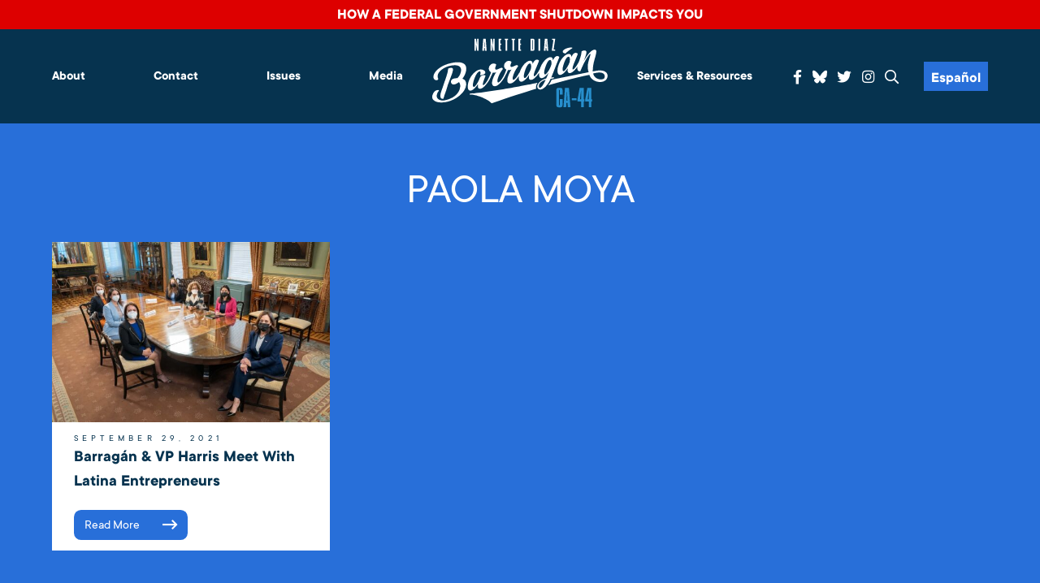

--- FILE ---
content_type: text/html; charset=UTF-8
request_url: https://barragan.house.gov/tag/paola-moya/
body_size: 9169
content:
<!DOCTYPE html>
<html lang="en-US">
    <head>
        <meta charset="UTF-8">
        <meta name="viewport" content="width=device-width, initial-scale=1"/>
        <link rel="pingback" href="https://barragan.house.gov/xmlrpc.php">
        <title>Paola Moya &#8211; Congresswoman Barragan</title>
<meta name='robots' content='max-image-preview:large' />
	<style>img:is([sizes="auto" i], [sizes^="auto," i]) { contain-intrinsic-size: 3000px 1500px }</style>
	<link rel='dns-prefetch' href='//challenges.cloudflare.com' />
<link rel="alternate" type="application/rss+xml" title="Congresswoman Barragan &raquo; Feed" href="https://barragan.house.gov/feed/" />
<link rel="alternate" type="application/rss+xml" title="Congresswoman Barragan &raquo; Paola Moya Tag Feed" href="https://barragan.house.gov/tag/paola-moya/feed/" />
<script type="text/javascript">
/* <![CDATA[ */
window._wpemojiSettings = {"baseUrl":"https:\/\/s.w.org\/images\/core\/emoji\/16.0.1\/72x72\/","ext":".png","svgUrl":"https:\/\/s.w.org\/images\/core\/emoji\/16.0.1\/svg\/","svgExt":".svg","source":{"concatemoji":"https:\/\/barragan.house.gov\/wp-includes\/js\/wp-emoji-release.min.js"}};
/*! This file is auto-generated */
!function(s,n){var o,i,e;function c(e){try{var t={supportTests:e,timestamp:(new Date).valueOf()};sessionStorage.setItem(o,JSON.stringify(t))}catch(e){}}function p(e,t,n){e.clearRect(0,0,e.canvas.width,e.canvas.height),e.fillText(t,0,0);var t=new Uint32Array(e.getImageData(0,0,e.canvas.width,e.canvas.height).data),a=(e.clearRect(0,0,e.canvas.width,e.canvas.height),e.fillText(n,0,0),new Uint32Array(e.getImageData(0,0,e.canvas.width,e.canvas.height).data));return t.every(function(e,t){return e===a[t]})}function u(e,t){e.clearRect(0,0,e.canvas.width,e.canvas.height),e.fillText(t,0,0);for(var n=e.getImageData(16,16,1,1),a=0;a<n.data.length;a++)if(0!==n.data[a])return!1;return!0}function f(e,t,n,a){switch(t){case"flag":return n(e,"\ud83c\udff3\ufe0f\u200d\u26a7\ufe0f","\ud83c\udff3\ufe0f\u200b\u26a7\ufe0f")?!1:!n(e,"\ud83c\udde8\ud83c\uddf6","\ud83c\udde8\u200b\ud83c\uddf6")&&!n(e,"\ud83c\udff4\udb40\udc67\udb40\udc62\udb40\udc65\udb40\udc6e\udb40\udc67\udb40\udc7f","\ud83c\udff4\u200b\udb40\udc67\u200b\udb40\udc62\u200b\udb40\udc65\u200b\udb40\udc6e\u200b\udb40\udc67\u200b\udb40\udc7f");case"emoji":return!a(e,"\ud83e\udedf")}return!1}function g(e,t,n,a){var r="undefined"!=typeof WorkerGlobalScope&&self instanceof WorkerGlobalScope?new OffscreenCanvas(300,150):s.createElement("canvas"),o=r.getContext("2d",{willReadFrequently:!0}),i=(o.textBaseline="top",o.font="600 32px Arial",{});return e.forEach(function(e){i[e]=t(o,e,n,a)}),i}function t(e){var t=s.createElement("script");t.src=e,t.defer=!0,s.head.appendChild(t)}"undefined"!=typeof Promise&&(o="wpEmojiSettingsSupports",i=["flag","emoji"],n.supports={everything:!0,everythingExceptFlag:!0},e=new Promise(function(e){s.addEventListener("DOMContentLoaded",e,{once:!0})}),new Promise(function(t){var n=function(){try{var e=JSON.parse(sessionStorage.getItem(o));if("object"==typeof e&&"number"==typeof e.timestamp&&(new Date).valueOf()<e.timestamp+604800&&"object"==typeof e.supportTests)return e.supportTests}catch(e){}return null}();if(!n){if("undefined"!=typeof Worker&&"undefined"!=typeof OffscreenCanvas&&"undefined"!=typeof URL&&URL.createObjectURL&&"undefined"!=typeof Blob)try{var e="postMessage("+g.toString()+"("+[JSON.stringify(i),f.toString(),p.toString(),u.toString()].join(",")+"));",a=new Blob([e],{type:"text/javascript"}),r=new Worker(URL.createObjectURL(a),{name:"wpTestEmojiSupports"});return void(r.onmessage=function(e){c(n=e.data),r.terminate(),t(n)})}catch(e){}c(n=g(i,f,p,u))}t(n)}).then(function(e){for(var t in e)n.supports[t]=e[t],n.supports.everything=n.supports.everything&&n.supports[t],"flag"!==t&&(n.supports.everythingExceptFlag=n.supports.everythingExceptFlag&&n.supports[t]);n.supports.everythingExceptFlag=n.supports.everythingExceptFlag&&!n.supports.flag,n.DOMReady=!1,n.readyCallback=function(){n.DOMReady=!0}}).then(function(){return e}).then(function(){var e;n.supports.everything||(n.readyCallback(),(e=n.source||{}).concatemoji?t(e.concatemoji):e.wpemoji&&e.twemoji&&(t(e.twemoji),t(e.wpemoji)))}))}((window,document),window._wpemojiSettings);
/* ]]> */
</script>
<link rel='stylesheet' id='sbi_styles-css' href='https://barragan.house.gov/wp-content/plugins/instagram-feed-pro/css/sbi-styles.min.css' type='text/css' media='all' />
<style id='wp-emoji-styles-inline-css' type='text/css'>

	img.wp-smiley, img.emoji {
		display: inline !important;
		border: none !important;
		box-shadow: none !important;
		height: 1em !important;
		width: 1em !important;
		margin: 0 0.07em !important;
		vertical-align: -0.1em !important;
		background: none !important;
		padding: 0 !important;
	}
</style>
<link rel='stylesheet' id='wp-block-library-css' href='https://barragan.house.gov/wp-includes/css/dist/block-library/style.min.css' type='text/css' media='all' />
<style id='classic-theme-styles-inline-css' type='text/css'>
/*! This file is auto-generated */
.wp-block-button__link{color:#fff;background-color:#32373c;border-radius:9999px;box-shadow:none;text-decoration:none;padding:calc(.667em + 2px) calc(1.333em + 2px);font-size:1.125em}.wp-block-file__button{background:#32373c;color:#fff;text-decoration:none}
</style>
<style id='global-styles-inline-css' type='text/css'>
:root{--wp--preset--aspect-ratio--square: 1;--wp--preset--aspect-ratio--4-3: 4/3;--wp--preset--aspect-ratio--3-4: 3/4;--wp--preset--aspect-ratio--3-2: 3/2;--wp--preset--aspect-ratio--2-3: 2/3;--wp--preset--aspect-ratio--16-9: 16/9;--wp--preset--aspect-ratio--9-16: 9/16;--wp--preset--color--black: #000000;--wp--preset--color--cyan-bluish-gray: #abb8c3;--wp--preset--color--white: #ffffff;--wp--preset--color--pale-pink: #f78da7;--wp--preset--color--vivid-red: #cf2e2e;--wp--preset--color--luminous-vivid-orange: #ff6900;--wp--preset--color--luminous-vivid-amber: #fcb900;--wp--preset--color--light-green-cyan: #7bdcb5;--wp--preset--color--vivid-green-cyan: #00d084;--wp--preset--color--pale-cyan-blue: #8ed1fc;--wp--preset--color--vivid-cyan-blue: #0693e3;--wp--preset--color--vivid-purple: #9b51e0;--wp--preset--gradient--vivid-cyan-blue-to-vivid-purple: linear-gradient(135deg,rgba(6,147,227,1) 0%,rgb(155,81,224) 100%);--wp--preset--gradient--light-green-cyan-to-vivid-green-cyan: linear-gradient(135deg,rgb(122,220,180) 0%,rgb(0,208,130) 100%);--wp--preset--gradient--luminous-vivid-amber-to-luminous-vivid-orange: linear-gradient(135deg,rgba(252,185,0,1) 0%,rgba(255,105,0,1) 100%);--wp--preset--gradient--luminous-vivid-orange-to-vivid-red: linear-gradient(135deg,rgba(255,105,0,1) 0%,rgb(207,46,46) 100%);--wp--preset--gradient--very-light-gray-to-cyan-bluish-gray: linear-gradient(135deg,rgb(238,238,238) 0%,rgb(169,184,195) 100%);--wp--preset--gradient--cool-to-warm-spectrum: linear-gradient(135deg,rgb(74,234,220) 0%,rgb(151,120,209) 20%,rgb(207,42,186) 40%,rgb(238,44,130) 60%,rgb(251,105,98) 80%,rgb(254,248,76) 100%);--wp--preset--gradient--blush-light-purple: linear-gradient(135deg,rgb(255,206,236) 0%,rgb(152,150,240) 100%);--wp--preset--gradient--blush-bordeaux: linear-gradient(135deg,rgb(254,205,165) 0%,rgb(254,45,45) 50%,rgb(107,0,62) 100%);--wp--preset--gradient--luminous-dusk: linear-gradient(135deg,rgb(255,203,112) 0%,rgb(199,81,192) 50%,rgb(65,88,208) 100%);--wp--preset--gradient--pale-ocean: linear-gradient(135deg,rgb(255,245,203) 0%,rgb(182,227,212) 50%,rgb(51,167,181) 100%);--wp--preset--gradient--electric-grass: linear-gradient(135deg,rgb(202,248,128) 0%,rgb(113,206,126) 100%);--wp--preset--gradient--midnight: linear-gradient(135deg,rgb(2,3,129) 0%,rgb(40,116,252) 100%);--wp--preset--font-size--small: 13px;--wp--preset--font-size--medium: 20px;--wp--preset--font-size--large: 36px;--wp--preset--font-size--x-large: 42px;--wp--preset--spacing--20: 0.44rem;--wp--preset--spacing--30: 0.67rem;--wp--preset--spacing--40: 1rem;--wp--preset--spacing--50: 1.5rem;--wp--preset--spacing--60: 2.25rem;--wp--preset--spacing--70: 3.38rem;--wp--preset--spacing--80: 5.06rem;--wp--preset--shadow--natural: 6px 6px 9px rgba(0, 0, 0, 0.2);--wp--preset--shadow--deep: 12px 12px 50px rgba(0, 0, 0, 0.4);--wp--preset--shadow--sharp: 6px 6px 0px rgba(0, 0, 0, 0.2);--wp--preset--shadow--outlined: 6px 6px 0px -3px rgba(255, 255, 255, 1), 6px 6px rgba(0, 0, 0, 1);--wp--preset--shadow--crisp: 6px 6px 0px rgba(0, 0, 0, 1);}:where(.is-layout-flex){gap: 0.5em;}:where(.is-layout-grid){gap: 0.5em;}body .is-layout-flex{display: flex;}.is-layout-flex{flex-wrap: wrap;align-items: center;}.is-layout-flex > :is(*, div){margin: 0;}body .is-layout-grid{display: grid;}.is-layout-grid > :is(*, div){margin: 0;}:where(.wp-block-columns.is-layout-flex){gap: 2em;}:where(.wp-block-columns.is-layout-grid){gap: 2em;}:where(.wp-block-post-template.is-layout-flex){gap: 1.25em;}:where(.wp-block-post-template.is-layout-grid){gap: 1.25em;}.has-black-color{color: var(--wp--preset--color--black) !important;}.has-cyan-bluish-gray-color{color: var(--wp--preset--color--cyan-bluish-gray) !important;}.has-white-color{color: var(--wp--preset--color--white) !important;}.has-pale-pink-color{color: var(--wp--preset--color--pale-pink) !important;}.has-vivid-red-color{color: var(--wp--preset--color--vivid-red) !important;}.has-luminous-vivid-orange-color{color: var(--wp--preset--color--luminous-vivid-orange) !important;}.has-luminous-vivid-amber-color{color: var(--wp--preset--color--luminous-vivid-amber) !important;}.has-light-green-cyan-color{color: var(--wp--preset--color--light-green-cyan) !important;}.has-vivid-green-cyan-color{color: var(--wp--preset--color--vivid-green-cyan) !important;}.has-pale-cyan-blue-color{color: var(--wp--preset--color--pale-cyan-blue) !important;}.has-vivid-cyan-blue-color{color: var(--wp--preset--color--vivid-cyan-blue) !important;}.has-vivid-purple-color{color: var(--wp--preset--color--vivid-purple) !important;}.has-black-background-color{background-color: var(--wp--preset--color--black) !important;}.has-cyan-bluish-gray-background-color{background-color: var(--wp--preset--color--cyan-bluish-gray) !important;}.has-white-background-color{background-color: var(--wp--preset--color--white) !important;}.has-pale-pink-background-color{background-color: var(--wp--preset--color--pale-pink) !important;}.has-vivid-red-background-color{background-color: var(--wp--preset--color--vivid-red) !important;}.has-luminous-vivid-orange-background-color{background-color: var(--wp--preset--color--luminous-vivid-orange) !important;}.has-luminous-vivid-amber-background-color{background-color: var(--wp--preset--color--luminous-vivid-amber) !important;}.has-light-green-cyan-background-color{background-color: var(--wp--preset--color--light-green-cyan) !important;}.has-vivid-green-cyan-background-color{background-color: var(--wp--preset--color--vivid-green-cyan) !important;}.has-pale-cyan-blue-background-color{background-color: var(--wp--preset--color--pale-cyan-blue) !important;}.has-vivid-cyan-blue-background-color{background-color: var(--wp--preset--color--vivid-cyan-blue) !important;}.has-vivid-purple-background-color{background-color: var(--wp--preset--color--vivid-purple) !important;}.has-black-border-color{border-color: var(--wp--preset--color--black) !important;}.has-cyan-bluish-gray-border-color{border-color: var(--wp--preset--color--cyan-bluish-gray) !important;}.has-white-border-color{border-color: var(--wp--preset--color--white) !important;}.has-pale-pink-border-color{border-color: var(--wp--preset--color--pale-pink) !important;}.has-vivid-red-border-color{border-color: var(--wp--preset--color--vivid-red) !important;}.has-luminous-vivid-orange-border-color{border-color: var(--wp--preset--color--luminous-vivid-orange) !important;}.has-luminous-vivid-amber-border-color{border-color: var(--wp--preset--color--luminous-vivid-amber) !important;}.has-light-green-cyan-border-color{border-color: var(--wp--preset--color--light-green-cyan) !important;}.has-vivid-green-cyan-border-color{border-color: var(--wp--preset--color--vivid-green-cyan) !important;}.has-pale-cyan-blue-border-color{border-color: var(--wp--preset--color--pale-cyan-blue) !important;}.has-vivid-cyan-blue-border-color{border-color: var(--wp--preset--color--vivid-cyan-blue) !important;}.has-vivid-purple-border-color{border-color: var(--wp--preset--color--vivid-purple) !important;}.has-vivid-cyan-blue-to-vivid-purple-gradient-background{background: var(--wp--preset--gradient--vivid-cyan-blue-to-vivid-purple) !important;}.has-light-green-cyan-to-vivid-green-cyan-gradient-background{background: var(--wp--preset--gradient--light-green-cyan-to-vivid-green-cyan) !important;}.has-luminous-vivid-amber-to-luminous-vivid-orange-gradient-background{background: var(--wp--preset--gradient--luminous-vivid-amber-to-luminous-vivid-orange) !important;}.has-luminous-vivid-orange-to-vivid-red-gradient-background{background: var(--wp--preset--gradient--luminous-vivid-orange-to-vivid-red) !important;}.has-very-light-gray-to-cyan-bluish-gray-gradient-background{background: var(--wp--preset--gradient--very-light-gray-to-cyan-bluish-gray) !important;}.has-cool-to-warm-spectrum-gradient-background{background: var(--wp--preset--gradient--cool-to-warm-spectrum) !important;}.has-blush-light-purple-gradient-background{background: var(--wp--preset--gradient--blush-light-purple) !important;}.has-blush-bordeaux-gradient-background{background: var(--wp--preset--gradient--blush-bordeaux) !important;}.has-luminous-dusk-gradient-background{background: var(--wp--preset--gradient--luminous-dusk) !important;}.has-pale-ocean-gradient-background{background: var(--wp--preset--gradient--pale-ocean) !important;}.has-electric-grass-gradient-background{background: var(--wp--preset--gradient--electric-grass) !important;}.has-midnight-gradient-background{background: var(--wp--preset--gradient--midnight) !important;}.has-small-font-size{font-size: var(--wp--preset--font-size--small) !important;}.has-medium-font-size{font-size: var(--wp--preset--font-size--medium) !important;}.has-large-font-size{font-size: var(--wp--preset--font-size--large) !important;}.has-x-large-font-size{font-size: var(--wp--preset--font-size--x-large) !important;}
:where(.wp-block-post-template.is-layout-flex){gap: 1.25em;}:where(.wp-block-post-template.is-layout-grid){gap: 1.25em;}
:where(.wp-block-columns.is-layout-flex){gap: 2em;}:where(.wp-block-columns.is-layout-grid){gap: 2em;}
:root :where(.wp-block-pullquote){font-size: 1.5em;line-height: 1.6;}
</style>
<link rel='stylesheet' id='contact-form-7-css' href='https://barragan.house.gov/wp-content/plugins/contact-form-7/includes/css/styles.css' type='text/css' media='all' />
<link rel='stylesheet' id='ctf_styles-css' href='https://barragan.house.gov/wp-content/plugins/custom-twitter-feeds-pro/css/ctf-styles.min.css' type='text/css' media='all' />
<link rel='stylesheet' id='main-css' href='https://barragan.house.gov/wp-content/themes/barragan/dist/css/style.min.css' type='text/css' media='all' />
<link rel='stylesheet' id='wp-pagenavi-css' href='https://barragan.house.gov/wp-content/plugins/wp-pagenavi/pagenavi-css.css' type='text/css' media='all' />
<script type="text/javascript" src="https://barragan.house.gov/wp-includes/js/jquery/jquery.min.js" id="jquery-core-js"></script>
<script type="text/javascript" src="https://barragan.house.gov/wp-includes/js/jquery/jquery-migrate.min.js" id="jquery-migrate-js"></script>
<link rel="https://api.w.org/" href="https://barragan.house.gov/wp-json/" /><link rel="alternate" title="JSON" type="application/json" href="https://barragan.house.gov/wp-json/wp/v2/tags/742" /><link rel="EditURI" type="application/rsd+xml" title="RSD" href="https://barragan.house.gov/xmlrpc.php?rsd" />
<meta name="generator" content="WordPress 6.8.2" />
<link rel="icon" href="https://barragan.house.gov/wp-content/uploads/2021/08/cropped-BarraganLogoWhite-32x32.jpg" sizes="32x32" />
<link rel="icon" href="https://barragan.house.gov/wp-content/uploads/2021/08/cropped-BarraganLogoWhite-192x192.jpg" sizes="192x192" />
<link rel="apple-touch-icon" href="https://barragan.house.gov/wp-content/uploads/2021/08/cropped-BarraganLogoWhite-180x180.jpg" />
<meta name="msapplication-TileImage" content="https://barragan.house.gov/wp-content/uploads/2021/08/cropped-BarraganLogoWhite-270x270.jpg" />
		<style type="text/css" id="wp-custom-css">
			

#follow .wrap>div{
	max-width: 400px;
	margin: 0 auto
}


a:hover img, a:target img, a:focus img{
	opacity:.8;
}

/* Form */
.row {
    margin: 0 -0.5882rem;
}
.row:after {
    content:" ";
    display:table;
    clear:both;
}
.col,
.col-sm-2,
.col-sm-3,
.col-sm-4,
.col-sm-6,
.col-sm-9,
.col-sm-12 {
    float: left;
    position: relative;
    min-height: 1px;
    padding: 0 0.5882rem;
}
.col-sm-2 {
    width: 16.66666667%;
}
.col-sm-3 {
    width: 25%;
}
.col-sm-4 {
    width: 33.33333333%;
}
.col-sm-6 {
    width: 50%;
}
.col-sm-9 {
    width: 75%;
}
.col-sm-12 {
    width: 100%;
}
form p {
    margin-bottom: 0.8824rem;
}
fieldset {
    border: 0;
    padding: 0;
    margin: 1rem 0 0 0;
}
.form-group {
    margin-bottom: 0.8824rem;
}
.form-control {
    display: block;
    width: 100%;
    font-family: 'montserratregular';
    font-size: 1rem;
    color: #06334f;
    text-align: left;
    padding: 0.7059rem;
    border: 1px solid #06334f;
    /*text-transform: uppercase;*/
}
.form-control:focus {
    box-shadow: none;
    outline: 1px solid #06334f;
}
::-webkit-input-placeholder {
    color: #06334f;
}
::-moz-placeholder {
    color: #06334f;
}
:-ms-input-placeholder {
    color: #06334f;
}
:-moz-placeholder {
    color: #06334f;
}
input[type="submit"] {
	border-radius:12px;
    -webkit-appearance: none;
    display: inline-block;
    vertical-align: middle;
    padding: 0.7059rem 1.4118rem;
    background: #06334f;
	color: white;
	font-weight: bold;
    -moz-transition: color 250ms linear, background-color 250ms linear, border-color 250ms linear, opacity 250ms linear;
    -webkit-transition: color 250ms linear, background-color 250ms linear, border-color 250ms linear, opacity 250ms linear;
    transition: color 250ms linear, background-color 250ms linear, border-color 250ms linear, opacity 250ms linear;
}
input[type="submit"]:hover,
input[type="submit"]:focus {
    cursor: pointer;
	color: #06334f;
	background: #01db62;
}

.dark-header .wrap .category-wrap a{
	display: inline-block;
}

.single-post #main .post .content{
	max-width: calc(100% - 140px);
}

@media screen and (max-width: 1099px){
.single-post #main .post .content{
	max-width: 100%;
}

.single-post #main .share{
	width: 100%;
}

.single-post #main .share a{
	display: inline-block;
	margin: 5px;
}

.single-post #main .post{
	flex-wrap: wrap;
	flex-direction: column-reverse;
}
}

.has-medium-font-size{
	font-size: 1em !important;
}

.archive #main .dark, .blog #main .dark, .category #main .dark, .search #main .dark, .tag #main .dark{
	padding-top: 3rem;
}

.archive #main .dark h2, .blog #main .dark h2, .category #main .dark h2, .search #main .dark h2, .tag #main .dark h2{
	padding-top: 0;
}

body{
	  --wp--preset--font-size--small: 1.7625rem;
    --wp--preset--font-size--medium: 1.25rem;
    --wp--preset--font-size--large: 2.25rem;
    --wp--preset--font-size--x-large: 2.625rem;
}

.page-template-default #main .container ul{
	padding-left: 1em;
	list-style: disc;
}

.social svg{
	display: block;
	width: 1em;
	transform: translatey(.15em);
}
.social svg path{
	fill:white;
	transition: .3s all;
}
.social a:hover svg path,.social a:focus svg path{
	fill:#01db62;
}


aside .alert-bar{
	display: block;
	text-align: center;
	padding: 5px 10px;
	background-color: #dd0000;
	color: white;
	font-weight: bold;
	font-size: 1.25em;
	text-transform: uppercase;
}


aside a.alert-bar:hover,
aside a.alert-bar:focus{
	background-color: black;
	color: white;
}		</style>
		        <script src="//translate.google.com/translate_a/element.js?cb=googleTranslateElementInit2"></script>
    </head>
    <body class="archive tag tag-paola-moya tag-742 wp-theme-barragan">
        <a href="#main" class="sr">Skip to Main</a>
        			<aside>
				<a class="alert-bar" href="http://barragan.house.gov/what-happens-in-a-government-shutdown-2/" target="_blank">
					How a Federal Government Shutdown Impacts You				</a>
			</aside>
		        <div class = "page-wrap">
            <div id = "page-content">
                <header id = "header">
					<h1 class="sr">Congresswoman Barragan</h1>
                    <div class = "container">
                        <div class = "logo mobile">
                            <a href = "https://barragan.house.gov">
                                <img src = "https://barragan.house.gov/wp-content/themes/barragan/dist/img/BarraganLogo.svg" alt = "Congresswoman Barragan">
                            </a>
                        </div>
                        <button id = "menu-toggle">
                            <div></div>
                            <span class = "sr">Menu</span>
                        </button>
                        <div id = "menu">
                            <div class = "menu">
                                <ul id="menu-menu-left" class="nav"><li id="menu-item-7570" class="menu-item menu-item-type-post_type menu-item-object-page menu-item-has-children menu-item-7570"><a href="https://barragan.house.gov/about/">About</a>
<ul class="sub-menu">
	<li id="menu-item-7798" class="menu-item menu-item-type-post_type menu-item-object-page menu-item-7798"><a href="https://barragan.house.gov/about/">About Nanette</a></li>
	<li id="menu-item-9896" class="menu-item menu-item-type-post_type menu-item-object-page menu-item-9896"><a href="https://barragan.house.gov/accomplishments-for-ca-44-3/">Accomplishments for CA-44</a></li>
	<li id="menu-item-7631" class="menu-item menu-item-type-post_type menu-item-object-page menu-item-7631"><a href="https://barragan.house.gov/committees-caucuses/">Committees &#038; Caucuses</a></li>
	<li id="menu-item-7638" class="menu-item menu-item-type-post_type menu-item-object-page menu-item-7638"><a href="https://barragan.house.gov/the-44th-district-of-california/">Our District</a></li>
	<li id="menu-item-7571" class="menu-item menu-item-type-post_type menu-item-object-page menu-item-7571"><a href="https://barragan.house.gov/about/voting-record/">Voting Record</a></li>
</ul>
</li>
<li id="menu-item-7652" class="menu-item menu-item-type-post_type menu-item-object-page menu-item-has-children menu-item-7652"><a href="https://barragan.house.gov/contact-me/">Contact</a>
<ul class="sub-menu">
	<li id="menu-item-7858" class="menu-item menu-item-type-post_type menu-item-object-page menu-item-7858"><a href="https://barragan.house.gov/email/">Email</a></li>
	<li id="menu-item-7854" class="menu-item menu-item-type-post_type menu-item-object-page menu-item-7854"><a href="https://barragan.house.gov/offices-call/">Offices | Call</a></li>
	<li id="menu-item-7855" class="menu-item menu-item-type-post_type menu-item-object-page menu-item-7855"><a href="https://barragan.house.gov/request-a-meeting-appearance/">Request a Meeting | Appearance</a></li>
	<li id="menu-item-7653" class="menu-item menu-item-type-post_type menu-item-object-page menu-item-7653"><a href="https://barragan.house.gov/e-newsletter/">Subscribe to E-Newsletter</a></li>
	<li id="menu-item-7875" class="menu-item menu-item-type-post_type menu-item-object-page menu-item-7875"><a href="https://barragan.house.gov/townhalls/">Town Halls</a></li>
	<li id="menu-item-7874" class="menu-item menu-item-type-post_type menu-item-object-page menu-item-7874"><a href="https://barragan.house.gov/upcoming-events/">Upcoming Events</a></li>
	<li id="menu-item-9344" class="menu-item menu-item-type-post_type menu-item-object-page menu-item-9344"><a href="https://barragan.house.gov/website-issue/">Website Issue</a></li>
</ul>
</li>
<li id="menu-item-7565" class="menu-item menu-item-type-post_type menu-item-object-page menu-item-has-children menu-item-7565"><a href="https://barragan.house.gov/issues/">Issues</a>
<ul class="sub-menu">
	<li id="menu-item-7624" class="menu-item menu-item-type-post_type menu-item-object-page menu-item-7624"><a href="https://barragan.house.gov/issues/education-student-loans/">Education &#038; Student Loans</a></li>
	<li id="menu-item-7622" class="menu-item menu-item-type-post_type menu-item-object-page menu-item-7622"><a href="https://barragan.house.gov/issues/environmental-justice-energy/">Environment, Energy and Transportation</a></li>
	<li id="menu-item-7613" class="menu-item menu-item-type-post_type menu-item-object-page menu-item-7613"><a href="https://barragan.house.gov/issues/gun-violence/">Safer Communities</a></li>
	<li id="menu-item-7621" class="menu-item menu-item-type-post_type menu-item-object-page menu-item-7621"><a href="https://barragan.house.gov/issues/healthcare/">Healthcare</a></li>
	<li id="menu-item-7618" class="menu-item menu-item-type-post_type menu-item-object-page menu-item-7618"><a href="https://barragan.house.gov/issues/housing-homeless/">Housing &#038; Homelessness</a></li>
	<li id="menu-item-7623" class="menu-item menu-item-type-post_type menu-item-object-page menu-item-7623"><a href="https://barragan.house.gov/issues/jobs-the-economy/">Jobs &#038; The Economy</a></li>
	<li id="menu-item-7616" class="menu-item menu-item-type-post_type menu-item-object-page menu-item-7616"><a href="https://barragan.house.gov/issues/national-security-foreign-policy/">Homeland &#038; National Security</a></li>
	<li id="menu-item-7617" class="menu-item menu-item-type-post_type menu-item-object-page menu-item-7617"><a href="https://barragan.house.gov/issues/seniors/">Seniors &#038; Veterans</a></li>
</ul>
</li>
<li id="menu-item-7564" class="menu-item menu-item-type-post_type menu-item-object-page current_page_parent menu-item-has-children menu-item-7564"><a href="https://barragan.house.gov/news/">Media</a>
<ul class="sub-menu">
	<li id="menu-item-10454" class="menu-item menu-item-type-taxonomy menu-item-object-category menu-item-10454"><a href="https://barragan.house.gov/category/press-releases/">Press Releases</a></li>
	<li id="menu-item-7626" class="menu-item menu-item-type-taxonomy menu-item-object-category menu-item-7626"><a href="https://barragan.house.gov/category/in-the-news/">In the News</a></li>
	<li id="menu-item-7789" class="menu-item menu-item-type-post_type menu-item-object-page menu-item-7789"><a href="https://barragan.house.gov/photo-gallery/">Photo Gallery</a></li>
	<li id="menu-item-7790" class="menu-item menu-item-type-taxonomy menu-item-object-category menu-item-7790"><a href="https://barragan.house.gov/category/video-es/">Video</a></li>
</ul>
</li>
</ul>                            </div>
                            <div class = "logo">
                                <a href = "https://barragan.house.gov">
                                    <img src = "https://barragan.house.gov/wp-content/themes/barragan/dist/img/BarraganLogo.svg" alt = "Congresswoman Barragan">
                                </a>
                            </div>
                            <div class = "menu">
                                <ul id="menu-menu-right" class="nav"><li id="menu-item-7656" class="menu-item menu-item-type-post_type menu-item-object-page menu-item-has-children menu-item-7656"><a href="https://barragan.house.gov/services-resources/">Services &#038; Resources</a>
<ul class="sub-menu">
	<li id="menu-item-10267" class="menu-item menu-item-type-post_type menu-item-object-page menu-item-10267"><a href="https://barragan.house.gov/services-resources/2025-los-angeles-county-wildfire-resources/">2025 Los Angeles County Wildfire Resources</a></li>
	<li id="menu-item-9865" class="menu-item menu-item-type-post_type menu-item-object-page menu-item-9865"><a href="https://barragan.house.gov/appropriations-requests/">FY 26 Appropriations Requests</a></li>
	<li id="menu-item-9470" class="menu-item menu-item-type-post_type menu-item-object-page menu-item-9470"><a href="https://barragan.house.gov/community-project-funding/">FY26 COMMUNITY PROJECT FUNDING REQUESTS</a></li>
	<li id="menu-item-9717" class="menu-item menu-item-type-post_type menu-item-object-page menu-item-9717"><a href="https://barragan.house.gov/guidance-for-american-citizens-in-israel/">Guidance for American Citizens in Israel</a></li>
	<li id="menu-item-7657" class="menu-item menu-item-type-post_type menu-item-object-page menu-item-7657"><a href="https://barragan.house.gov/help-with-a-federal-agency/">Help With A Federal Agency</a></li>
	<li id="menu-item-7686" class="menu-item menu-item-type-post_type menu-item-object-page menu-item-7686"><a href="https://barragan.house.gov/visit-washington-d-c/">Visit Washington D.C.</a></li>
	<li id="menu-item-7680" class="menu-item menu-item-type-post_type menu-item-object-page menu-item-7680"><a href="https://barragan.house.gov/internships/">Intern with the Office of Congresswoman Barragán</a></li>
	<li id="menu-item-7677" class="menu-item menu-item-type-post_type menu-item-object-page menu-item-7677"><a href="https://barragan.house.gov/flag-requests/">Flag Requests</a></li>
	<li id="menu-item-7681" class="menu-item menu-item-type-post_type menu-item-object-page menu-item-has-children menu-item-7681"><a href="https://barragan.house.gov/service-academy-nominations/">Service Academy Nominations</a>
	<ul class="sub-menu">
		<li id="menu-item-9891" class="menu-item menu-item-type-post_type menu-item-object-page menu-item-9891"><a href="https://barragan.house.gov/services-resources/service-academy-summer-program-information/">Service Academy Summer Program Information</a></li>
	</ul>
</li>
	<li id="menu-item-7682" class="menu-item menu-item-type-post_type menu-item-object-page menu-item-7682"><a href="https://barragan.house.gov/federal-grants/">Federal Grants</a></li>
	<li id="menu-item-9723" class="menu-item menu-item-type-post_type menu-item-object-page menu-item-9723"><a href="https://barragan.house.gov/inflation-reduction-act-how-you-can-cut-costs-and-carbon-emissions-with-the-new-climate-bill/">Inflation Reduction Act: How You Can Cut Costs &#038; Carbon Emissions with the New Climate Bill</a></li>
	<li id="menu-item-10848" class="menu-item menu-item-type-post_type menu-item-object-page menu-item-has-children menu-item-10848"><a href="https://barragan.house.gov/how-cuts-to-health-care-will-impact-you/">How Cuts to Health Care Will Impact You</a>
	<ul class="sub-menu">
		<li id="menu-item-10849" class="menu-item menu-item-type-post_type menu-item-object-page menu-item-10849"><a href="https://barragan.house.gov/tell-us-about-your-health-care-story/">Tell Us Your Health Care Story</a></li>
	</ul>
</li>
</ul>
</li>
</ul>                                <ul class = 'social'>
                                    <li><a href = 'https://www.facebook.com/CongresswomanBarragan' target = '_blank' rel="noopener noreferrer"><span class = 'sr'>Facebook</span><i class = 'fab fa-facebook-f'></i></a></li>
									<li><a href = 'https://bsky.app/profile/repbarragan.bsky.social' target = '_blank' rel="noopener noreferrer"><span class = 'sr'>Bluesky</span>
										<svg xmlns="http://www.w3.org/2000/svg" viewBox="0 0 512 512">><path d="M111.8 62.2C170.2 105.9 233 194.7 256 242.4c23-47.6 85.8-136.4 144.2-180.2c42.1-31.6 110.3-56 110.3 21.8c0 15.5-8.9 130.5-14.1 149.2C478.2 298 412 314.6 353.1 304.5c102.9 17.5 129.1 75.5 72.5 133.5c-107.4 110.2-154.3-27.6-166.3-62.9l0 0c-1.7-4.9-2.6-7.8-3.3-7.8s-1.6 3-3.3 7.8l0 0c-12 35.3-59 173.1-166.3 62.9c-56.5-58-30.4-116 72.5-133.5C100 314.6 33.8 298 15.7 233.1C10.4 214.4 1.5 99.4 1.5 83.9c0-77.8 68.2-53.4 110.3-21.8z"/></svg>
									</a></li>
                                    <li><a href = 'http://twitter.com/repbarragan' target = '_blank' rel="noopener noreferrer"><span class = 'sr'>Twitter</span><i class = 'fab fa-twitter'></i></a></li>
                                    <li><a href = 'http://instagram.com/repbarragan' target = '_blank' rel="noopener noreferrer"><span class = 'sr'>Instagram</span><i class = 'fab fa-instagram'></i></a></li>
                                    <li><a href = 'https://barragan.house.gov/search/'><span class = 'sr'>Search</span><i class = 'far fa-search'></i></a></li>
                                    <li>
                                        <a href = "#" class="translate-btn notranslate" data-lang="es">Español</a>
                                        <a href = "#" class="translate-btn notranslate" data-lang="en">English</a>
                                    </li>
                                </ul>
                            </div>
                        </div>
                        <!-- <button class = "menu-toggle"><i class = "fal fa-bars"></i><span class = "sr">Menu</span></button> -->
                    </div>
                </header><main id="main">
	<div class = "dark">
		<div class = "container">
						<h2>Paola Moya</h2>
			
					<div class = "post">
			<div class = "thumb">
			<img width="570" height="370" src="https://barragan.house.gov/wp-content/uploads/2021/09/2021-09-29.Photo-with-VP-Harris-Small-Biz-Group-Photo1-570x370.jpg" class="attachment-news-thumb size-news-thumb wp-post-image" alt="" decoding="async" fetchpriority="high" />			</div>
			<div class = "info">
				<p class = "date">September 29, 2021</p>
				<h2>Barragán &#038; VP Harris Meet with Latina Entrepreneurs</h2>
				<a href = "https://barragan.house.gov/2021/09/29/barragan-vp-harris-meet-with-latina-entrepreneurs/" class = "btn"><span>Read More</span> <span class="sr">Barragán &#038; VP Harris Meet with Latina Entrepreneurs</span> <i class = "far fa-long-arrow-right"></i></a>
			</div>
		</div>

					</div></div>
			<div class = "container">
						
		</div>
</main>

    </div>
    <footer id = "footer">
        <div class="container">
            <div class = "signup">
                <p>Stay up-to-date on District 44's latest news, updates and more!</p>
                <a href = "https://barragan.house.gov/e-newsletter/" class = "btn">Sign Up</a>
            </div>
            <div class = "content">
                <img src = "https://barragan.house.gov/wp-content/themes/barragan/dist/img/BarraganLogoWhite.svg" alt = "" class = "logo">
                <div class = "offices">
										<p>
                        <b>Washington D.C. Office</b><br>
                        2312 Rayburn House Office Building<br />
Washington, DC 20515<br />
Phone: (202) 225-8220                    </p>	
										<p>
                        <b>Long Beach Office</b><br>
                        4201 Long Beach Blvd,<br />
Suite 422<br />
Long Beach, CA 90807<br />
Phone: (310) 831-1799<br />
                    </p>	
										<p>
                        <b>South Gate City Hall Office</b><br>
                        8650 California Ave<br />
South Gate, CA 90280<br />
Phone: (310) 831-1799                    </p>	
										<p>
                        <b>Carson City Hall Office</b><br>
                        701 E. Carson St<br />
Carson, CA 90745<br />
Phone: (310) 831-1799                    </p>	
										<p>
                        <b>San Pedro Office (Coming Soon!)</b><br>
                        638 S. Beacon St <br />
San Pedro, CA 90731<br />
Phone: (310) 831-1799                    </p>	
					                    <p></p>
                </div>
            </div>
            <div class = "footer-wrap">
                <img src = "https://barragan.house.gov/wp-content/themes/barragan/dist/img/house-seal.png" alt = "US House of Representaives">
                <ul class = 'social'>
                    <li><a href = 'https://www.facebook.com/CongresswomanBarragan' target = '_blank' rel="noopener noreferrer"><span class = 'sr'>Facebook</span><i class = 'fab fa-facebook-f'></i></a></li>
					<li><a href = 'https://bsky.app/profile/repbarragan.bsky.social' target = '_blank' rel="noopener noreferrer"><span class = 'sr'>Bluesky</span>
						<svg xmlns="http://www.w3.org/2000/svg" viewBox="0 0 512 512">><path d="M111.8 62.2C170.2 105.9 233 194.7 256 242.4c23-47.6 85.8-136.4 144.2-180.2c42.1-31.6 110.3-56 110.3 21.8c0 15.5-8.9 130.5-14.1 149.2C478.2 298 412 314.6 353.1 304.5c102.9 17.5 129.1 75.5 72.5 133.5c-107.4 110.2-154.3-27.6-166.3-62.9l0 0c-1.7-4.9-2.6-7.8-3.3-7.8s-1.6 3-3.3 7.8l0 0c-12 35.3-59 173.1-166.3 62.9c-56.5-58-30.4-116 72.5-133.5C100 314.6 33.8 298 15.7 233.1C10.4 214.4 1.5 99.4 1.5 83.9c0-77.8 68.2-53.4 110.3-21.8z"/></svg>
					</a></li>
                    <li><a href = 'http://twitter.com/repbarragan' target = '_blank' rel="noopener noreferrer"><span class = 'sr'>Twitter</span><i class = 'fab fa-twitter'></i></a></li>
                    <li><a href = 'http://instagram.com/repbarragan' target = '_blank' rel="noopener noreferrer"><span class = 'sr'>Instagram</span><i class = 'fab fa-instagram'></i></a></li>
                </ul>
            </div>
        </div>
    </footer>
</div>
<div class="translate-wrap" role="complementary" aria-label="Translate">
    <div class="gtranslate-widget">
        <div class="gtranslate_wrapper" id="gt-wrapper-64821569"></div>    </div>
    </div>
<script type="speculationrules">
{"prefetch":[{"source":"document","where":{"and":[{"href_matches":"\/*"},{"not":{"href_matches":["\/wp-*.php","\/wp-admin\/*","\/wp-content\/uploads\/*","\/wp-content\/*","\/wp-content\/plugins\/*","\/wp-content\/themes\/barragan\/*","\/*\\?(.+)"]}},{"not":{"selector_matches":"a[rel~=\"nofollow\"]"}},{"not":{"selector_matches":".no-prefetch, .no-prefetch a"}}]},"eagerness":"conservative"}]}
</script>
<!-- Custom Feeds for Instagram JS -->
<script type="text/javascript">
var sbiajaxurl = "https://barragan.house.gov/wp-admin/admin-ajax.php";

</script>
<script type="text/javascript" src="https://barragan.house.gov/wp-includes/js/dist/hooks.min.js" id="wp-hooks-js"></script>
<script type="text/javascript" src="https://barragan.house.gov/wp-includes/js/dist/i18n.min.js" id="wp-i18n-js"></script>
<script type="text/javascript" id="wp-i18n-js-after">
/* <![CDATA[ */
wp.i18n.setLocaleData( { 'text direction\u0004ltr': [ 'ltr' ] } );
/* ]]> */
</script>
<script type="text/javascript" src="https://barragan.house.gov/wp-content/plugins/contact-form-7/includes/swv/js/index.js" id="swv-js"></script>
<script type="text/javascript" id="contact-form-7-js-before">
/* <![CDATA[ */
var wpcf7 = {
    "api": {
        "root": "https:\/\/barragan.house.gov\/wp-json\/",
        "namespace": "contact-form-7\/v1"
    }
};
/* ]]> */
</script>
<script type="text/javascript" src="https://barragan.house.gov/wp-content/plugins/contact-form-7/includes/js/index.js" id="contact-form-7-js"></script>
<script type="text/javascript" src="https://challenges.cloudflare.com/turnstile/v0/api.js" id="cloudflare-turnstile-js" data-wp-strategy="async"></script>
<script type="text/javascript" id="cloudflare-turnstile-js-after">
/* <![CDATA[ */
document.addEventListener( 'wpcf7submit', e => turnstile.reset() );
/* ]]> */
</script>
<script type="text/javascript" src="https://barragan.house.gov/wp-content/themes/barragan/dist/js/bundle.min.js" id="main-js"></script>
<script type="text/javascript" id="gt_widget_script_64821569-js-before">
/* <![CDATA[ */
window.gtranslateSettings = /* document.write */ window.gtranslateSettings || {};window.gtranslateSettings['64821569'] = {"default_language":"en","languages":["en","es"],"url_structure":"none","wrapper_selector":"#gt-wrapper-64821569","horizontal_position":"inline","flags_location":"\/wp-content\/plugins\/gtranslate\/flags\/"};
/* ]]> */
</script><script src="https://barragan.house.gov/wp-content/plugins/gtranslate/js/lc.js" data-no-optimize="1" data-no-minify="1" data-gt-orig-url="/tag/paola-moya/" data-gt-orig-domain="barragan.house.gov" data-gt-widget-id="64821569" defer></script> 
</body>
</html>

--- FILE ---
content_type: image/svg+xml
request_url: https://barragan.house.gov/wp-content/themes/barragan/dist/img/BarraganLogoWhite.svg
body_size: 3405
content:
<?xml version="1.0" encoding="utf-8"?>
<!-- Generator: Adobe Illustrator 24.0.3, SVG Export Plug-In . SVG Version: 6.00 Build 0)  -->
<svg version="1.1" id="Layer_1" xmlns="http://www.w3.org/2000/svg" xmlns:xlink="http://www.w3.org/1999/xlink" x="0px" y="0px"
	 viewBox="0 0 253.74 148.64" style="enable-background:new 0 0 253.74 148.64;" xml:space="preserve">
<style type="text/css">
	.st0{fill:#FFFFFF;}
</style>
<g>
	<g>
		<path class="st0" d="M30.48,51.91C7.4,55.98-0.78,70.74,3.97,75.71c0.92,1.16,2.37,1.43,3.96,1.15c1.85-0.33,1.71-1.75,1.58-2.13
			c-3.96-7.88,6.99-16.66,18.33-18.66c11.87-2.09,15.83,2.22,13.85,9.69c-0.92,3.72-2.9,6.45-4.75,8.22
			c-1.45,0.12-3.03,0.27-4.62,0.55c-6.99,1.23-5.41,9.53,0.13,8.55c1.98-0.35,4.35-1.56,6.59-3.41c1.45,1.59,2.37,4.07,1.71,7.74
			c-1.58,9.91-11.21,16.49-22.29,18.44c-5.41,0.95-11.08-1.48-11.08-6.22c0-2.77,1.58-6.08,3.3-7.7c0.26-1.37-4.88-1.65-7.65,2.8
			c-2.11,3.41-3.17,7.81-0.26,10.6c3.17,3.27,9.36,4.42,17.67,2.95c12.93-2.28,27.04-12.55,28.75-23.4
			c0.92-5.57-1.19-8.76-5.14-10.04c2.37-3.06,4.35-6.83,5.14-10.93C51.45,52.96,43.27,49.65,30.48,51.91z"/>
		<path class="st0" d="M16.63,103.55c0.92-0.16-0.13,0.02,3.96-10.99c0.26-0.44,2.77-9.33,3.03-9.77
			c0.79-1.99,4.88-12.99,5.54-14.69c1.45-4.48,2.11-7.63,0.53-8.4c-2.37-1.16-6.07,0.54-6.07,0.94c-0.13,2.4-0.4,4.69-1.98,9.58
			c-0.53,1.81-6.33,18.92-7.25,21.46C11.62,98.89,11.88,104.39,16.63,103.55z"/>
		<path class="st0" d="M169.89,74.94c0.92-0.16,1.85-0.19,2.77-0.22c1.06-0.05,3.69-1.84,0.92-1.75l-2.9,0.12
			c1.98-4.44,4.09-10.22,6.33-15.89c3.3-8.36,5.14-12.78,5.14-13.17c0-0.79-3.03-3.29-6.33,0.19c-1.06,1.24-1.85,2.57-2.77,4.45
			c0-2.11-0.53-3.73-1.98-4.4c-5.01-1.88-13.44,6.18-16.74,17.17c-0.2,0.25-0.38,0.52-0.54,0.78c-2.64,4.82-5.54,8.76-7.25,9.06
			c-1.19,0.21-1.19-2.3,1.45-8.96c3.43-8.25,5.28-12.8,5.28-13.2c0-0.79-3.17-3.27-6.46,0.22c-1.06,1.24-1.85,2.57-2.64,4.55
			c0-2.24-0.53-3.86-2.11-4.51c-4.92-1.85-13.14,5.91-16.44,16.58c-0.42,0.42-0.82,0.92-1.1,1.41c-1.85,3.36-3.83,6.48-6.07,8.32
			c-2.11,1.82-4.35,0.37-1.06-7.99c2.9-7.24,5.94-9.88,5.94-10.54c0-1.98-1.45-2.38-4.75-0.75c-3.83,1.99-6.07,2.26-6.07-0.25
			c0-1.45,1.32-4.32,1.45-4.87c0.4-0.6-1.85-2.84-5.8-1.61c-2.64,0.99-5.67,4.56-4.48,8.57c0.53,1.75,1.71,3,3.03,3.55
			c-1.11,3.16-2.57,6.73-3.84,9.21c-0.04,0.07-0.08,0.13-0.12,0.2c-1.85,3.36-3.82,6.48-6.07,8.32c-2.11,1.82-4.35,0.37-1.06-7.99
			c2.9-7.24,5.94-9.88,5.94-10.54c0-1.98-1.45-2.38-4.75-0.75c-3.82,1.99-6.07,2.26-6.07-0.25c0-1.45,1.32-4.32,1.45-4.87
			c0.4-0.6-1.85-2.84-5.8-1.61c-2.64,0.99-5.67,4.56-4.48,8.57c0.53,1.75,1.71,3,3.03,3.55c-1.19,3.37-2.77,7.22-4.09,9.69
			c-0.18,0.34-0.33,0.66-0.46,0.97c-2.43,4.22-4.97,7.51-6.53,7.78c-1.19,0.21-1.06-2.19,1.45-8.96c1.06-2.96,1.71-4,1.71-4.39
			c0-0.79-3.82-2.23-6.86,0.81c-0.53,0.62-0.92,1.09-1.19,1.92c-1.19,2.98-3.56,8.81-6.99,12.31c-2.24,2.11-4.48,0.66-1.85-7.98
			c2.24-7.52,5.54-12.98,8.18-13.44c2.11-0.37,1.71,3.26,0.92,5.51c-0.26,0.44,7.52-0.93,7.52-3.7c0-2.9-3.96-5.11-8.31-4.34
			c-5.01,0.88-12.93,8.08-15.7,17.54c-2.24,7.25-1.19,14.32,4.35,12.29c3.17-1.22,6.59-5.12,9.23-9.28c-0.79,4.49,0,7.52,3.56,6.89
			c4.75-0.84,10.68-9.14,13.45-14.37c0.25-0.5,0.41-0.91,0.52-1.23c1.19-2.23,2.36-4.81,3.44-7.38c1.98,0.31,3.82-0.15,5.01-0.88
			c0,0-2.11,2.88-4.09,7.71c-3.03,7.13-2.9,13.44,3.03,12.39c5.14-0.91,11.21-9.49,13.72-14.42c0.11-0.22,0.21-0.41,0.29-0.59
			c1.31-2.37,2.61-5.21,3.8-8.04c1.98,0.31,3.83-0.15,5.01-0.88c0,0-2.11,2.88-4.09,7.71c-3.03,7.13-2.9,13.44,3.03,12.39
			c3.93-0.69,8.41-5.88,11.41-10.48c-0.58,5.28,1.01,9.25,5.34,7.66c3.3-1.24,6.73-5.27,9.36-9.43c-0.92,4.65-0.26,7.7,3.43,7.05
			c3.53-0.62,7.71-5.36,10.76-9.91c-0.42,5.04,1.12,8.75,5.33,7.2c2.9-1.04,5.94-4.21,8.31-7.8c-1.05,3.09-2.24,6.07-3.43,8.52
			c-8.44,2.54-12.79,7.8-12.79,11.75c0,2.64,2.11,4.64,5.14,4.11c3.17-0.56,7.25-3.65,11.61-10.62
			C168.17,78.54,169.09,76.8,169.89,74.94z M141.93,59.69v0.26c-0.13,0.55-0.4,0.99-0.53,1.68c-1.45,3.69-3.82,8.32-6.73,11.34
			c-2.24,2.11-4.48,0.66-1.85-7.98c2.24-7.52,5.14-12.25,7.52-11.88C142.19,53.32,142.19,56.35,141.93,59.69z M161.05,80.06
			c-2.51,4.93-4.48,7.39-6.2,7.82c-1.06,0.19-1.85-0.86-1.85-2.58c-0.13-2.75,2.64-6.8,9.76-8.98
			C162.1,77.77,161.58,79.05,161.05,80.06z M163.55,67.88c-2.11,2.09-4.35,0.64-1.71-8.01c2.24-7.52,5.01-12.23,7.39-11.85
			c1.85,0.2,1.85,3.1,1.71,6.42c-0.26,0.71-0.53,1.41-0.66,2.09C168.83,60.36,166.59,64.84,163.55,67.88z"/>
		<path class="st0" d="M149.27,84.9c0.51-2.86,2.03-4.27,2.03-4.27S83.46,94.5,55.39,96.05c-1.58,0.28-1.24,1.8-0.11,1.6
			c8.7-0.52,27.1,7.64,30.38,12.49c25.92-8.97,46.05-15.54,63.67-20.87C148.82,87.6,148.98,86.54,149.27,84.9z"/>
		<path class="st0" d="M234.95,63.49l-5,0.94c-0.13-4.92,0.83-11.4,2.45-16.86c3.03-10.43,4.09-15.1-0.66-14.26
			c-4.35,0.77-10.16,8.12-15.04,16.9c0.26-0.57,0.4-0.99,0.53-1.15c2.9-7.24,4.88-13.13,2.77-14.21c-2.37-1.16-6.07,0.54-6.07,0.94
			c-0.13,3.16-0.65,6.26-4.12,15.63c-0.29,0.33-0.55,0.7-0.76,1.06c-2.64,4.82-5.54,8.76-7.25,9.06c-1.19,0.21-1.19-2.3,1.45-8.96
			c3.43-8.25,5.28-12.8,5.28-13.2c0-0.79-3.17-3.27-6.46,0.22c-1.05,1.24-1.85,2.57-2.64,4.55c0-2.24-0.53-3.86-2.11-4.51
			c-5.01-1.89-13.45,6.2-16.62,17.17c-2.24,7.25-1.19,14.32,4.35,12.29c3.3-1.24,6.73-5.27,9.36-9.43c-0.92,4.65-0.26,7.7,3.43,7.05
			c3.34-0.59,7.26-4.87,10.26-9.18c-0.63,4.29,0.48,7.15,3.85,6.56c0.4-0.07,0.4-0.2,0.53-0.88c0.13-0.02,0.26-0.18,0.26-0.31
			c4.75-11.65,10.82-22.09,13.59-23.5c1.32-0.63-0.79,3.83-2.9,12.51c-1.09,4.32-0.83,9.32,0.61,13.64
			c-10.19,2.08-34.34,6.88-52.1,10.62c-0.32,0.07-0.32,0.07-0.63,0.13c0,0-2.22,5.48-4.85,7.92c0,0,37.84-11.02,58.62-14.89
			c3.45,11.49,22.41,14.19,25.69,3.67C252.34,67.76,248.5,61.1,234.95,63.49z M197.19,49.95v0.26c-0.13,0.55-0.4,0.99-0.53,1.68
			c-1.45,3.69-3.82,8.32-6.73,11.34c-2.24,2.11-4.48,0.66-1.85-7.98c2.24-7.52,5.14-12.25,7.52-11.88
			C197.45,43.57,197.45,46.61,197.19,49.95z M246.47,73.99c-2.37,3.47-13.99,2.58-16.02-6.66c5.03-1.22,10.3-2.01,13.45-0.6
			C247.05,68.13,247.83,71.72,246.47,73.99z"/>
		<path class="st0" d="M191.43,38.65c0.24-0.31,0.41-0.96,3.96-3.78c1.81-1.24,3.5-2.55,5.07-3.48c1.45-1-0.38-1.23-2.45-1.15
			c-4.57,0.07-10.67,3.15-10.86,5.55C186.82,38.55,191.23,38.69,191.43,38.65z"/>
	</g>
</g>
<polygon class="st0" points="120.41,117.66 122.41,123.83 128.9,123.83 123.65,127.64 125.66,133.81 120.41,130 115.16,133.81 
	117.17,127.64 111.92,123.83 118.41,123.83 "/>
<g>
	<path class="st0" d="M64.17,14.43l1.53,8.42h0.17l-0.09-8.42h2.09v17.24h-2l-1.57-9.16h-0.17l0.13,9.16h-2.09V14.43H64.17z"/>
	<path class="st0" d="M78.1,14.45l1.31,17.22h-2.39l-0.17-3.92H75.8l-0.15,3.92h-2.41l1.31-17.22H78.1z M75.88,25.92h0.9l-0.43-8.9
		h-0.06L75.88,25.92z"/>
	<path class="st0" d="M86.99,14.43l1.53,8.42h0.17l-0.09-8.42h2.09v17.24h-2l-1.57-9.16h-0.17l0.13,9.16h-2.09V14.43H86.99z"/>
	<path class="st0" d="M100.25,14.45v1.8h-1.42v5.07h1.42v1.82h-1.42v6.7h1.42v1.82h-3.81V14.45H100.25z"/>
	<path class="st0" d="M109.9,14.45v1.8h-1.1v15.41h-2.39V16.26h-1.1v-1.8H109.9z"/>
	<path class="st0" d="M119.61,14.45v1.8h-1.1v15.41h-2.39V16.26h-1.1v-1.8H119.61z"/>
	<path class="st0" d="M128.56,14.45v1.8h-1.42v5.07h1.42v1.82h-1.42v6.7h1.42v1.82h-3.81V14.45H128.56z"/>
	<path class="st0" d="M145.14,14.45c2.24,0,2.41,0.83,2.41,3.46v10.3c0,2.63-0.17,3.46-2.41,3.46h-3.17V14.45H145.14z M144.37,29.85
		c0.06,0,0.13,0,0.17,0c0.6,0,0.62-0.21,0.62-0.87c0-0.02,0-0.06,0-0.11V17.25c0-0.04,0-0.08,0-0.11c0-0.66-0.02-0.89-0.62-0.89
		c-0.06,0-0.11,0-0.17,0V29.85z"/>
	<path class="st0" d="M155.69,14.45v17.22h-2.39V14.45H155.69z"/>
	<path class="st0" d="M165.92,14.45l1.31,17.22h-2.39l-0.17-3.92h-1.06l-0.15,3.92h-2.41l1.31-17.22H165.92z M163.7,25.92h0.9
		l-0.43-8.9h-0.06L163.7,25.92z"/>
	<path class="st0" d="M176.94,14.45v1.8l-2.05,13.5h2.05v1.91h-4.39v-1.91l2.05-13.5h-1.79v-1.8H176.94z"/>
</g>
<g>
	<path class="st0" d="M175.02,125.28h-3.85v-5.63c0-0.65-0.14-0.99-0.62-0.99c-0.52,0-0.66,0.34-0.66,0.99v20.11
		c0,0.65,0.14,1.02,0.66,1.02c0.48,0,0.62-0.38,0.62-1.02v-7.92h3.85v6.55c0,4.17-0.28,5.29-4.37,5.29c-4.3,0-4.61-0.96-4.61-5.29
		v-17.38c0-4.27,0.35-5.29,4.51-5.29c4.16,0,4.47,1.02,4.47,5.29V125.28z"/>
	<path class="st0" d="M184.07,115.82l2.11,27.72h-3.85l-0.28-6.32h-1.7l-0.24,6.32h-3.88l2.11-27.72H184.07z M180.5,134.29h1.46
		l-0.69-14.34h-0.1L180.5,134.29z"/>
	<path class="st0" d="M194.88,130.6v2.94h-6.76v-2.94H194.88z"/>
	<path class="st0" d="M205.07,115.82v16.42h1v2.94h-1v8.36h-3.71v-8.36h-5.06v-2.94l3.02-16.42H205.07z M199.8,132.24h1.73v-12.73
		h-0.17L199.8,132.24z"/>
	<path class="st0" d="M216.06,115.82v16.42h1.01v2.94h-1.01v8.36h-3.71v-8.36h-5.06v-2.94l3.02-16.42H216.06z M210.79,132.24h1.73
		v-12.73h-0.17L210.79,132.24z"/>
</g>
<polygon class="st0" points="159.6,148.64 130.15,148.64 80.48,118.27 75.22,106.83 81.04,109.83 83.63,115.47 131.28,144.61 
	155.57,144.61 155.57,115.04 137.21,97.18 141.69,95.92 159.6,113.34 "/>
<polygon class="st0" points="97.03,55.51 86.58,44.69 86.58,33.95 90.61,33.95 90.61,43.08 101.02,54.05 "/>
<polygon class="st0" points="55.6,64.21 38.65,27.38 38.65,1 90.61,1 90.61,12.28 86.58,12.28 86.58,5.03 42.68,5.03 42.68,26.5 
	58.83,61.59 "/>
</svg>


--- FILE ---
content_type: image/svg+xml
request_url: https://barragan.house.gov/wp-content/themes/barragan/dist/img/BarraganLogo.svg
body_size: 3383
content:
<?xml version="1.0" encoding="utf-8"?>
<!-- Generator: Adobe Illustrator 24.0.3, SVG Export Plug-In . SVG Version: 6.00 Build 0)  -->
<svg version="1.1" id="Layer_1" xmlns="http://www.w3.org/2000/svg" xmlns:xlink="http://www.w3.org/1999/xlink" x="0px" y="0px"
	 viewBox="0 0 637.12 255.63" style="enable-background:new 0 0 637.12 255.63;" xml:space="preserve">
<style type="text/css">
	.st0{fill:#FFFFFF;}
	.st1{fill:#278ECC;}
</style>
<g>
	<g>
		<path class="st0" d="M77.06,88.52c-58.16,10.25-78.77,47.45-66.8,59.97c2.33,2.91,5.98,3.6,9.97,2.89
			c4.65-0.82,4.32-4.42,3.99-5.36c-9.97-19.84,17.61-41.99,46.2-47.03c29.91-5.27,39.88,5.6,34.9,24.42
			c-2.33,9.38-7.31,16.24-11.96,20.72c-3.66,0.31-7.64,0.68-11.63,1.39c-17.61,3.11-13.63,24.01,0.33,21.54
			c4.99-0.88,10.97-3.93,16.62-8.58c3.66,4.01,5.98,10.25,4.32,19.51c-3.99,24.97-28.25,41.54-56.17,46.46
			c-13.63,2.4-27.92-3.72-27.92-15.68c0-6.98,3.99-15.33,8.31-19.41c0.66-3.44-12.3-4.15-19.28,7.05
			c-5.32,8.58-7.98,19.69-0.66,26.7c7.98,8.23,23.6,11.13,44.53,7.44c32.57-5.74,68.13-31.62,72.45-58.97
			c2.33-14.04-2.99-22.07-12.96-25.3c5.98-7.7,10.97-17.22,12.96-27.54C129.9,91.16,109.29,82.83,77.06,88.52z"/>
		<path class="st0" d="M42.16,218.63c2.33-0.41-0.33,0.06,9.97-27.68c0.66-1.11,6.98-23.5,7.64-24.61c1.99-5,12.3-32.74,13.96-37.02
			c3.66-11.28,5.32-19.22,1.33-21.17c-5.98-2.93-15.29,1.37-15.29,2.36c-0.33,6.04-1,11.81-4.99,24.14
			c-1.33,4.56-15.95,47.68-18.28,54.07C29.53,206.9,30.2,220.74,42.16,218.63z"/>
		<path class="st0" d="M428.33,146.55c2.33-0.41,4.65-0.49,6.98-0.57c2.66-0.14,9.31-4.63,2.33-4.4l-7.31,0.29
			c4.99-11.18,10.3-25.75,15.95-40.04c8.31-21.07,12.96-32.2,12.96-33.19c0-1.99-7.64-8.29-15.95,0.49
			c-2.66,3.13-4.65,6.47-6.98,11.2c0-5.32-1.33-9.4-4.98-11.09c-12.62-4.75-33.86,15.58-42.18,43.25c-0.5,0.64-0.97,1.31-1.35,1.98
			c-6.65,12.14-13.96,22.07-18.28,22.83c-2.99,0.53-2.99-5.79,3.66-22.58c8.64-20.8,13.29-32.26,13.29-33.25
			c0-1.99-7.98-8.23-16.28,0.54c-2.66,3.13-4.65,6.47-6.65,11.47c0-5.65-1.33-9.74-5.32-11.36c-12.4-4.67-33.12,14.89-41.42,41.78
			c-1.05,1.05-2.06,2.31-2.78,3.56c-4.65,8.46-9.64,16.32-15.29,20.97c-5.32,4.59-10.97,0.94-2.66-20.14
			c7.31-18.24,14.96-24.9,14.96-26.57c0-4.99-3.66-6-11.96-1.88c-9.64,5.02-15.29,5.69-15.29-0.63c0-3.66,3.32-10.89,3.66-12.28
			c1-1.51-4.65-7.16-14.62-4.07c-6.65,2.5-14.29,11.49-11.3,21.6c1.33,4.42,4.32,7.55,7.64,8.95c-2.8,7.97-6.48,16.97-9.67,23.2
			c-0.1,0.17-0.21,0.33-0.3,0.5c-4.65,8.46-9.64,16.32-15.29,20.97c-5.32,4.59-10.97,0.94-2.66-20.14
			c7.31-18.24,14.96-24.9,14.96-26.57c0-4.99-3.66-6-11.96-1.88c-9.64,5.02-15.29,5.69-15.29-0.63c0-3.66,3.32-10.89,3.66-12.28
			c1-1.51-4.65-7.16-14.62-4.07c-6.65,2.5-14.29,11.49-11.3,21.6c1.33,4.42,4.32,7.55,7.64,8.95c-2.99,8.5-6.98,18.18-10.3,24.42
			c-0.45,0.85-0.83,1.67-1.15,2.45c-6.13,10.63-12.53,18.91-16.47,19.6c-2.99,0.53-2.66-5.51,3.66-22.58
			c2.66-7.45,4.32-10.07,4.32-11.06c0-1.99-9.64-5.61-17.28,2.05c-1.33,1.56-2.33,2.74-2.99,4.85c-2.99,7.51-8.97,22.19-17.61,31.02
			c-5.65,5.32-11.3,1.66-4.65-20.12c5.65-18.94,13.96-32.7,20.61-33.88c5.32-0.94,4.32,8.21,2.33,13.88
			c-0.66,1.11,18.94-2.34,18.94-9.32c0-7.31-9.97-12.86-20.94-10.93c-12.63,2.23-32.57,20.37-39.55,44.2
			c-5.65,18.28-2.99,36.09,10.97,30.97c7.98-3.07,16.62-12.9,23.26-23.38c-1.99,11.32,0,18.94,8.97,17.36
			c11.96-2.11,26.92-23.03,33.9-36.22c0.62-1.26,1.04-2.28,1.3-3.1c2.99-5.61,5.94-12.12,8.67-18.6c4.99,0.78,9.64-0.37,12.63-2.23
			c0,0-5.32,7.25-10.3,19.43c-7.64,17.97-7.31,33.86,7.64,31.22c12.96-2.29,28.25-23.92,34.56-36.34c0.28-0.54,0.52-1.03,0.73-1.49
			c3.3-5.96,6.57-13.14,9.57-20.27c4.99,0.78,9.64-0.37,12.63-2.23c0,0-5.32,7.25-10.3,19.43c-7.64,17.96-7.31,33.86,7.64,31.22
			c9.91-1.75,21.18-14.81,28.76-26.41c-1.47,13.29,2.54,23.31,13.45,19.3c8.31-3.13,16.95-13.29,23.6-23.77
			c-2.33,11.71-0.66,19.39,8.64,17.75c8.89-1.57,19.43-13.52,27.12-24.97c-1.06,12.69,2.83,22.04,13.42,18.15
			c7.31-2.62,14.95-10.61,20.94-19.64c-2.66,7.78-5.65,15.29-8.64,21.46c-21.27,6.41-32.24,19.64-32.24,29.61
			c0,6.65,5.32,11.69,12.96,10.34c7.98-1.41,18.28-9.2,29.25-26.76C424.01,155.62,426.34,151.23,428.33,146.55z M357.88,108.13v0.66
			c-0.33,1.39-1,2.5-1.33,4.22c-3.66,9.29-9.64,20.98-16.95,28.58c-5.65,5.32-11.3,1.66-4.65-20.12
			c5.65-18.94,12.96-30.87,18.94-29.93C358.54,92.06,358.54,99.7,357.88,108.13z M406.06,159.45c-6.31,12.41-11.3,18.61-15.62,19.7
			c-2.66,0.47-4.65-2.17-4.65-6.49c-0.33-6.92,6.65-17.12,24.59-22.62C408.72,153.67,407.39,156.89,406.06,159.45z M412.38,128.76
			c-5.32,5.26-10.97,1.6-4.32-20.18c5.65-18.94,12.63-30.81,18.61-29.87c4.65,0.51,4.65,7.82,4.32,16.19
			c-0.66,1.78-1.33,3.56-1.66,5.28C425.67,109.8,420.02,121.1,412.38,128.76z"/>
		<path class="st0" d="M376.39,171.64c1.28-7.22,5.12-10.76,5.12-10.76s-170.94,34.95-241.68,38.87c-3.98,0.7-3.13,4.54-0.28,4.03
			c21.91-1.3,68.3,19.26,76.55,31.46c65.31-22.61,116.03-39.15,160.43-52.6C375.25,178.44,375.66,175.77,376.39,171.64z"/>
		<path class="st0" d="M592.28,117.69l-12.59,2.37c-0.32-12.4,2.1-28.72,6.17-42.49c7.64-26.27,10.3-38.04-1.66-35.93
			c-10.97,1.93-25.59,20.46-37.89,42.57c0.66-1.45,1-2.5,1.33-2.89c7.31-18.24,12.3-33.08,6.98-35.79
			c-5.98-2.93-15.29,1.37-15.29,2.36c-0.33,7.95-1.64,15.77-10.37,39.38c-0.72,0.84-1.39,1.75-1.92,2.67
			c-6.65,12.14-13.96,22.07-18.28,22.83c-2.99,0.53-2.99-5.79,3.66-22.58c8.64-20.8,13.29-32.25,13.29-33.25
			c0-1.99-7.98-8.23-16.29,0.55c-2.66,3.13-4.65,6.47-6.65,11.47c0-5.65-1.33-9.74-5.32-11.36c-12.63-4.75-33.9,15.62-41.88,43.28
			c-5.65,18.28-2.99,36.09,10.97,30.97c8.31-3.13,16.95-13.29,23.6-23.77c-2.33,11.71-0.66,19.39,8.64,17.75
			c8.41-1.48,18.3-12.26,25.86-23.12c-1.58,10.81,1.21,18.01,9.7,16.52c1-0.18,1-0.51,1.33-2.23c0.33-0.06,0.66-0.45,0.66-0.78
			C548.3,86.85,563.59,60.56,570.57,57c3.32-1.58-1.99,9.66-7.31,31.53c-2.74,10.88-2.09,23.47,1.53,34.38
			c-25.68,5.25-86.52,17.35-131.29,26.75c-0.8,0.17-0.8,0.17-1.59,0.33c0,0-5.61,13.8-12.21,19.95c0,0,95.35-27.76,147.7-37.52
			c8.7,28.95,56.47,35.75,64.73,9.25C636.1,128.46,626.43,111.67,592.28,117.69z M497.13,83.57v0.66c-0.33,1.39-1,2.5-1.33,4.22
			c-3.65,9.29-9.64,20.98-16.95,28.58c-5.65,5.32-11.3,1.66-4.65-20.12c5.65-18.94,12.96-30.87,18.94-29.93
			C497.79,67.5,497.79,75.15,497.13,83.57z M621.31,144.16c-5.98,8.74-35.25,6.5-40.37-16.78c12.66-3.09,25.95-5.05,33.9-1.52
			C622.77,129.4,624.72,138.44,621.31,144.16z"/>
		<path class="st0" d="M482.61,55.1c0.61-0.79,1.04-2.41,9.97-9.52c4.56-3.14,8.82-6.43,12.77-8.78c3.65-2.51-0.95-3.1-6.16-2.91
			c-11.52,0.17-26.88,7.95-27.38,13.98C470.99,54.85,482.11,55.2,482.61,55.1z"/>
	</g>
</g>
<g>
	<path class="st0" d="M159.96,2.08l3.85,21.21h0.43l-0.22-21.21h5.26v43.43h-5.05l-3.96-23.08h-0.43l0.33,23.08h-5.26V2.08H159.96z"
		/>
	<path class="st0" d="M195.06,2.13l3.31,43.38h-6.02l-0.43-9.88h-2.66l-0.38,9.88h-6.08l3.31-43.38
		C186.11,2.13,195.06,2.13,195.06,2.13z M189.47,31.04h2.28L190.66,8.6h-0.16L189.47,31.04z"/>
	<path class="st0" d="M217.46,2.08l3.85,21.21h0.43l-0.22-21.21h5.26v43.43h-5.05l-3.96-23.08h-0.43l0.33,23.08h-5.26V2.08H217.46z"
		/>
	<path class="st0" d="M250.88,2.13v4.54h-3.58v12.77h3.58v4.59h-3.58v16.88h3.58v4.59h-9.6V2.13H250.88z"/>
	<path class="st0" d="M275.18,2.13v4.54h-2.77v38.84h-6.02V6.68h-2.77V2.13H275.18z"/>
	<path class="st0" d="M299.64,2.13v4.54h-2.77v38.84h-6.02V6.68h-2.77V2.13H299.64z"/>
	<path class="st0" d="M322.21,2.13v4.54h-3.58v12.77h3.58v4.59h-3.58v16.88h3.58v4.59h-9.6V2.13H322.21z"/>
	<path class="st0" d="M363.98,2.13c5.64,0,6.08,2.08,6.08,8.71V36.8c0,6.62-0.43,8.71-6.08,8.71H356V2.13H363.98z M362.03,40.92
		c0.16,0,0.32,0,0.43,0c1.52,0,1.57-0.53,1.57-2.19c0-0.05,0-0.16,0-0.27V9.19c0-0.11,0-0.21,0-0.27c0-1.66-0.05-2.24-1.57-2.24
		c-0.16,0-0.27,0-0.43,0V40.92z"/>
	<path class="st0" d="M390.56,2.13v43.38h-6.02V2.13H390.56z"/>
	<path class="st0" d="M416.33,2.13l3.31,43.38h-6.02l-0.43-9.88h-2.66l-0.38,9.88h-6.08l3.31-43.38
		C407.38,2.13,416.33,2.13,416.33,2.13z M410.74,31.04h2.28L411.94,8.6h-0.16L410.74,31.04z"/>
	<path class="st0" d="M444.1,2.13v4.54l-5.15,34.03h5.15v4.81h-11.07V40.7l5.15-34.03h-4.5V2.13H444.1z"/>
</g>
<g>
	<path class="st1" d="M471.27,203.3h-9.7v-14.2c0-1.63-0.35-2.49-1.57-2.49c-1.31,0-1.66,0.86-1.66,2.49v50.67
		c0,1.63,0.35,2.58,1.66,2.58c1.22,0,1.57-0.95,1.57-2.58v-19.96h9.7v16.52c0,10.49-0.7,13.33-11.01,13.33
		c-10.83,0-11.62-2.41-11.62-13.33v-43.79c0-10.75,0.88-13.33,11.36-13.33c10.48,0,11.27,2.58,11.27,13.33L471.27,203.3
		L471.27,203.3z"/>
	<path class="st1" d="M494.07,179.47l5.33,69.85h-9.69l-0.7-15.92h-4.28l-0.61,15.92h-9.78l5.33-69.85H494.07z M485.07,226.01h3.67
		l-1.75-36.13h-0.26L485.07,226.01z"/>
	<path class="st1" d="M521.32,216.72v7.4h-17.03v-7.4H521.32z"/>
	<path class="st1" d="M547,179.47v41.38h2.53v7.4H547v21.08h-9.35v-21.08H524.9v-7.4l7.6-41.38H547z M533.72,220.85h4.37v-32.09
		h-0.44L533.72,220.85z"/>
	<path class="st1" d="M574.68,179.47v41.38h2.53v7.4h-2.53v21.08h-9.35v-21.08h-12.75v-7.4l7.6-41.38H574.68z M561.41,220.85h4.37
		v-32.09h-0.44L561.41,220.85z"/>
</g>
</svg>
